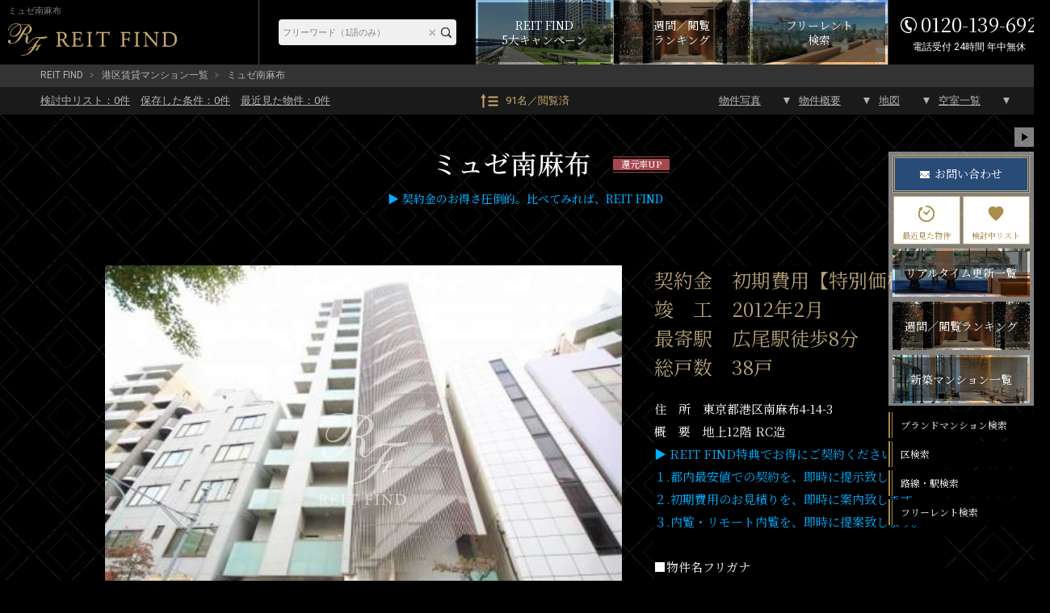

--- FILE ---
content_type: text/html; charset=UTF-8
request_url: https://rf12.jp/building/427/
body_size: 16770
content:
<!DOCTYPE html>
<html lang="ja">
<head>
<meta charset="utf-8" />
<title>ミュゼ南麻布｜仲介手数料無料＋高還元率</title>
<meta property="og:title" content="ミュゼ南麻布｜仲介手数料無料＋高還元率" />
<meta property="og:description" content="ミュゼ南麻布【敷金・礼金1ヶ月】【契約金概算-即日対応】【24時間対応-内覧受付窓口】東京都港区南麻布4-14-3、広尾駅徒歩8分、2012年2月竣工、総戸数38戸" />
<meta property="og:type" content="website" />
<meta property="og:site_name" content="REIT FIND" />
<meta property="og:url" content="https://rf12.jp/building/427/" />
<meta property="og:image" content="https://rf12.jp/images/estate/427/1/427-1.jpg" />
<meta name="Description" content="ミュゼ南麻布【敷金・礼金1ヶ月】【契約金概算-即日対応】【24時間対応-内覧受付窓口】東京都港区南麻布4-14-3、広尾駅徒歩8分、2012年2月竣工、総戸数38戸" />
<meta name="format-detection" content="telephone=no">
<link rel="shortcut icon" href="/images/favicon.ico" type="/image/vnd.microsoft.icon" />
<link rel="apple-touch-icon-precomposed" href="https://rf12.jp/images/apple-touch-icon.png" />
<link rel="canonical" href="https://rf12.jp/building/427/" />
<link rel="stylesheet" href="/css/common.css?v=20230110" type="text/css" />
<link rel="stylesheet" href="/css/html5reset-1.6.1.css?v=20230110" type="text/css" />
<link rel="stylesheet" href="/css/style.css?v=20230110" type="text/css" />
<link rel="stylesheet" href="/css/imageViewer.css?v=20230110" type="text/css" />
<link rel="stylesheet" href="/css/swiper.css?v=20230110" type="text/css" />
<!-- Global site tag (gtag.js) - Google Analytics / Google Ads -->
<script async src="https://www.googletagmanager.com/gtag/js?id=UA-157470033-1"></script>
<script src="/js/analytics.js?v=20230110"></script>

</head>

<body class="building" id="sub02">


<input type="hidden" name="viewed_rooms" value="" />
<div id="fb-root"></div>
<script>(function(d, s, id) {
var js, fjs = d.getElementsByTagName(s)[0];
if (d.getElementById(id)) return;
js = d.createElement(s); js.id = id;
js.src = "//connect.facebook.net/ja_JP/sdk.js#xfbml=1&version=v2.0";
fjs.parentNode.insertBefore(js, fjs);
}(document, 'script', 'facebook-jssdk'));</script>


<header id="header-pc" class="pc">
	<div class="header-fixed">
		<div class="inner">
			<div class="header-title">
				<h1>ミュゼ南麻布</h1>
				<a href="/" class="logo" ><img src="/images/header-logo-pc.png" alt="REIT FIND"></a>
			</div><!-- header-title -->

			<div class="header-menu">
				<div class="header-freeword-search">
					<form action="https://rf12.jp/list/" method="get" accept-charset="utf-8">
					<input type="text" name="freeword" value="" id="HeaderTextareaPC" placeholder="フリーワード（1語のみ）"  />
					<input type="reset" value="×" id="HeaderResetBtnPC"  />
					<input type="submit" value="" id="HeaderBtnPC"  />
					</form>				</div>
				
				<div class="campaign-banner">
					<a href="/move/"><span>REIT FIND<br>5大キャンペーン</span></a>
				</div>
				
				<div class="ranking-banner">
					<a href="/ranking/"><span>週間／閲覧<br>ランキング</span></a>
				</div>

				<div class="list-freerent-banner">
					<a href="/list/?campaign[]=freerent"><span>フリーレント<br>検索</span></a>
				</div>

				<div class="header-tel"><address><span>0120-139-692</span><span>電話受付 24時間 年中無休</span></address></div>
			</div><!-- header-menu -->
		</div><!-- .inner -->
	</div><!-- .header-fixed -->
</header>

<div id="container" class="clearfix">

<div id="pan">
  <ul>
    <li><a href="/">REIT FIND</a></li>
          <li><a href="/list/?city[]=1">港区賃貸マンション一覧</a></li>
        <li>ミュゼ南麻布</li>
  </ul>
</div>

<div id="toBtnWrap">
  <div id="toBtnWrap_inner">
    <div id="toBtn" class="clearfix">
      <div class="toPageLinkWrap">
        <ul class="saveList">
          <li><a href="/review/"><div>検討中リスト：<span class="review_num">0</span>件</div></a></li>
          <li><a href="/search-conditions/"><div>保存した条件：<span class="search_conditions_num">0</span>件</div></a></li>
          <li><a href="/history/"><div>最近見た物件：<span class="history_num">0</span>件</div></a></li>
        </ul>
        <a href="/ranking" class="pageView">91名／閲覧済</a>
        <ul class="toPageLink">
          <li><a href="#main">物件写真</a></li>
          <li><a href="#outline">物件概要</a></li>
          <li><a href="#maps">地図</a></li>
          <li><a href="#roomList">空室一覧</a></li>
        </ul>
      </div>
    </div>
  </div>
</div><!-- #toBtnWrap -->

<main id="main">
  <div id="pagetitle-building">
    <h2>
						ミュゼ南麻布			<div class="estate-tag">
				<div class="estate-tag-inner"><span class="moving_rewards">還元率UP</span></div>
			</div>
		</h2>
    <h3><span style="color:#00afff;">▶ 契約金のお得さ圧倒的。比べてみれば、REIT FIND</span></p></h3>
    <div id="campArea">
      <ul>
</ul>
    </div>
  </div><!-- #pagetitle-building -->

  <div id="bldg-photo">
    <div id="link_viewer">
      <div id="link_imagearea">
        <div id="link_imageareain">
                    <img src="/images/estate/427/1/427-1.jpg" class="modal-syncer" data-target="slide_modal" data-display="full_screen_modal">
        </div>
      </div>
      <div id="link_back">
        <ul id="link_image_category" class="clearfix">
                                                    <li class="select modal-syncer" data-target="slide_modal" data-display="full_screen_modal" data-photo_category_code="1">その他（14枚）</li>
                    </ul>
        <div id="link_imagelist">
            <div id="link_image_thumnail">
                                                            <ul class="link_tab_wrap clearfix">
                                                        <noscript>
                      <li>
                        <a href="/images/estate/427/1/427-1.jpg">
                          <img src="/images/estate/427/1/427-1.jpg" width="50" height="50" alt="ミュゼ南麻布 ミュゼ南麻布のイメージ写真①">
                        </a>
                      </li>
                    </noscript>
                                                                                <li class="no-js-display-none">
                      <a href="/images/estate/427/1/427-1.jpg" class="modal-syncer" data-target="slide_modal" data-display="full_screen_modal" data-photo_category_code="1" data-photo_no="1">
                        <img class=lazy data-original="/images/estate/427/1/427-1_160x120.jpg" width="50" height="50" alt="ミュゼ南麻布 ミュゼ南麻布のイメージ写真①">
                      </a>
                    </li>
                                                          <noscript>
                      <li>
                        <a href="/images/estate/427/1/427-2.jpg">
                          <img src="/images/estate/427/1/427-2.jpg" width="50" height="50" alt="ミュゼ南麻布 ミュゼ南麻布のイメージ写真②">
                        </a>
                      </li>
                    </noscript>
                                                                                <li class="no-js-display-none">
                      <a href="/images/estate/427/1/427-2.jpg" class="modal-syncer" data-target="slide_modal" data-display="full_screen_modal" data-photo_category_code="1" data-photo_no="2">
                        <img class=lazy data-original="/images/estate/427/1/427-2_160x120.jpg" width="50" height="50" alt="ミュゼ南麻布 ミュゼ南麻布のイメージ写真②">
                      </a>
                    </li>
                                                          <noscript>
                      <li>
                        <a href="/images/estate/427/1/427-3.jpg">
                          <img src="/images/estate/427/1/427-3.jpg" width="50" height="50" alt="ミュゼ南麻布 ミュゼ南麻布のイメージ写真③">
                        </a>
                      </li>
                    </noscript>
                                                                                <li class="no-js-display-none">
                      <a href="/images/estate/427/1/427-3.jpg" class="modal-syncer" data-target="slide_modal" data-display="full_screen_modal" data-photo_category_code="1" data-photo_no="3">
                        <img class=lazy data-original="/images/estate/427/1/427-3_160x120.jpg" width="50" height="50" alt="ミュゼ南麻布 ミュゼ南麻布のイメージ写真③">
                      </a>
                    </li>
                                                          <noscript>
                      <li>
                        <a href="/images/estate/427/1/427-4.jpg">
                          <img src="/images/estate/427/1/427-4.jpg" width="50" height="50" alt="ミュゼ南麻布 ミュゼ南麻布のイメージ写真④">
                        </a>
                      </li>
                    </noscript>
                                                                                <li class="no-js-display-none">
                      <a href="/images/estate/427/1/427-4.jpg" class="modal-syncer" data-target="slide_modal" data-display="full_screen_modal" data-photo_category_code="1" data-photo_no="4">
                        <img class=lazy data-original="/images/estate/427/1/427-4_160x120.jpg" width="50" height="50" alt="ミュゼ南麻布 ミュゼ南麻布のイメージ写真④">
                      </a>
                    </li>
                                                          <noscript>
                      <li>
                        <a href="/images/estate/427/1/427-5.jpg">
                          <img src="/images/estate/427/1/427-5.jpg" width="50" height="50" alt="ミュゼ南麻布 ミュゼ南麻布のイメージ写真⑤">
                        </a>
                      </li>
                    </noscript>
                                                                                <li class="no-js-display-none">
                      <a href="/images/estate/427/1/427-5.jpg" class="modal-syncer" data-target="slide_modal" data-display="full_screen_modal" data-photo_category_code="1" data-photo_no="5">
                        <img class=lazy data-original="/images/estate/427/1/427-5_160x120.jpg" width="50" height="50" alt="ミュゼ南麻布 ミュゼ南麻布のイメージ写真⑤">
                      </a>
                    </li>
                                                          <noscript>
                      <li>
                        <a href="/images/estate/427/1/427-6.jpg">
                          <img src="/images/estate/427/1/427-6.jpg" width="50" height="50" alt="ミュゼ南麻布 ミュゼ南麻布のイメージ写真⑥">
                        </a>
                      </li>
                    </noscript>
                                                                                <li class="no-js-display-none">
                      <a href="/images/estate/427/1/427-6.jpg" class="modal-syncer" data-target="slide_modal" data-display="full_screen_modal" data-photo_category_code="1" data-photo_no="6">
                        <img class=lazy data-original="/images/estate/427/1/427-6_160x120.jpg" width="50" height="50" alt="ミュゼ南麻布 ミュゼ南麻布のイメージ写真⑥">
                      </a>
                    </li>
                                                          <noscript>
                      <li>
                        <a href="/images/estate/427/1/427-7.jpg">
                          <img src="/images/estate/427/1/427-7.jpg" width="50" height="50" alt="ミュゼ南麻布 ミュゼ南麻布のイメージ写真⑦">
                        </a>
                      </li>
                    </noscript>
                                                                                <li class="no-js-display-none">
                      <a href="/images/estate/427/1/427-7.jpg" class="modal-syncer" data-target="slide_modal" data-display="full_screen_modal" data-photo_category_code="1" data-photo_no="7">
                        <img class=lazy data-original="/images/estate/427/1/427-7_160x120.jpg" width="50" height="50" alt="ミュゼ南麻布 ミュゼ南麻布のイメージ写真⑦">
                      </a>
                    </li>
                                                          <noscript>
                      <li>
                        <a href="/images/estate/427/1/427-8.jpg">
                          <img src="/images/estate/427/1/427-8.jpg" width="50" height="50" alt="ミュゼ南麻布 ミュゼ南麻布のイメージ写真⑧">
                        </a>
                      </li>
                    </noscript>
                                                                                <li class="no-js-display-none">
                      <a href="/images/estate/427/1/427-8.jpg" class="modal-syncer" data-target="slide_modal" data-display="full_screen_modal" data-photo_category_code="1" data-photo_no="8">
                        <img class=lazy data-original="/images/estate/427/1/427-8_160x120.jpg" width="50" height="50" alt="ミュゼ南麻布 ミュゼ南麻布のイメージ写真⑧">
                      </a>
                    </li>
                                                          <noscript>
                      <li>
                        <a href="/images/estate/427/1/427-9.jpg">
                          <img src="/images/estate/427/1/427-9.jpg" width="50" height="50" alt="ミュゼ南麻布 ミュゼ南麻布のイメージ写真⑨">
                        </a>
                      </li>
                    </noscript>
                                                                                <li class="no-js-display-none">
                      <a href="/images/estate/427/1/427-9.jpg" class="modal-syncer" data-target="slide_modal" data-display="full_screen_modal" data-photo_category_code="1" data-photo_no="9">
                        <img class=lazy data-original="/images/estate/427/1/427-9_160x120.jpg" width="50" height="50" alt="ミュゼ南麻布 ミュゼ南麻布のイメージ写真⑨">
                      </a>
                    </li>
                                                          <noscript>
                      <li>
                        <a href="/images/estate/427/1/427-10.jpg">
                          <img src="/images/estate/427/1/427-10.jpg" width="50" height="50" alt="ミュゼ南麻布 ミュゼ南麻布のイメージ写真⑩">
                        </a>
                      </li>
                    </noscript>
                                                                                                  <noscript>
                      <li>
                        <a href="/images/estate/427/1/427-11.jpg">
                          <img src="/images/estate/427/1/427-11.jpg" width="50" height="50" alt="ミュゼ南麻布 ミュゼ南麻布のイメージ写真⑪">
                        </a>
                      </li>
                    </noscript>
                                                                                                  <noscript>
                      <li>
                        <a href="/images/estate/427/1/427-12.jpg">
                          <img src="/images/estate/427/1/427-12.jpg" width="50" height="50" alt="ミュゼ南麻布 ミュゼ南麻布のイメージ写真⑫">
                        </a>
                      </li>
                    </noscript>
                                                                                                  <noscript>
                      <li>
                        <a href="/images/estate/427/1/427-13.jpg">
                          <img src="/images/estate/427/1/427-13.jpg" width="50" height="50" alt="ミュゼ南麻布 ミュゼ南麻布のイメージ写真⑬">
                        </a>
                      </li>
                    </noscript>
                                                                                                  <noscript>
                      <li>
                        <a href="/images/estate/427/1/427-14.jpg">
                          <img src="/images/estate/427/1/427-14.jpg" width="50" height="50" alt="ミュゼ南麻布 ミュゼ南麻布のイメージ写真⑭">
                        </a>
                      </li>
                    </noscript>
                                                                                                                                      <li class="no-js-display-none">
                      <a href="/images/estate/427/1/427-14.jpg" class="modal-syncer" data-target="slide_modal" data-display="full_screen_modal" data-photo_category_code="1">
                        <img src="/images/slide_more.png" alt="スライドの続きを見る">
                      </a>
                    </li>
                                  </ul>
                          </div><!-- image_thumnail end -->
        </div><!-- imagelist end -->
				<div id="link_message">
					<a href="/inq/">物件写真販売可／掲載物件の約5,000棟ストック写真があります</a>
				</div>
      </div>
    </div><!-- #link_viewer -->

    <div id="bldgInfo" class="clearfix">
      <div id="bldgComment" class="IV_height">
        <section id="detail" class="detail506 detail">
          <div id="textwrap">
            <h2>契約金　初期費用【特別価格】<br />
竣　工　2012年2月<br />
最寄駅　広尾駅徒歩8分<br />
総戸数　38戸</h2>
            <p id="text" class="text">住　所　東京都港区南麻布4-14-3<br />
概　要　地上12階 RC造<br />
<a href="https://rf12.jp/move/" rel="noopener noreferrer" target="_blank"><span style="color:#00afff;">▶ REIT FIND特典でお得にご契約くださいませ。<br />
１.都内最安値での契約を、即時に提示致します。<br />
２.初期費用のお見積りを、即時に案内致します。<br />
３.内覧・リモート内覧を、即時に提案致します。</a><br />
<br />
■物件名フリガナ<br />
ミュゼミナミアザブ<br />
MUSSE南麻布<br />
<br />
■近隣周辺施設情報<br />
スーパーナニワヤまで約350m<br />
MEIDI-YA STORE広尾ストアまで約570m<br />
ナショナル麻布スーパーマーケットまで約680m<br />
マルエツプチプラチナ通り店まで約250m<br />
肉のハナマサ南麻布店まで約330m<br />
セブンイレブン広尾店まで約600m<br />
ファミリーマート南麻布4丁目店まで約250m<br />
ミニストップ白金6丁目店まで約450m<br />
どらっぐぱぱす広尾店まで約710m<br />
ドラッグオゾン広尾店まで約720m<br />
広尾調剤薬局まで約500m<br />
白金アエルシティまで約930m<br />
広尾プラザまで約570m<br />
六本木ヒルズまで約1600m<br />
ゆらりん白金高輪保育園まで約900m<br />
私立慶應義塾幼稚舎まで約320m<br />
港区立小中一貫教育校白金の丘学園白金の丘中学校まで約430m<br />
ピッツァサルヴァトーレクオモ白金まで約570m<br />
ガスト麻布十番店まで約730m<br />
慶応仲通り商店街まで約1120m<br />
網代公園まで約640m<br />
白金公園まで約450m<br />
有栖川公園まで約600m<br />
港白金三郵便局まで約580m<br />
港白金郵便局まで約80m<br />
渋谷恵比寿郵便局まで約1000m<br />
白金商店街まで約600m<br />
北里大学北里研究所病院まで約160m<br />
三菱UFJ銀行広尾支店まで約560m</p>
            <div class="textmore"></div>
          </div>
        </section>
                <section id="campInfo" class="campInfo">
          <h3>今月申し込みの方限定キャンペーン</h3>
          <p>
            キャンペーン中です。<br><span style="color:#00afff;">１．都内最安値での契約は、是非お任せください。</span><br />
<span style="color:#00afff;">２．初期費用のお見積りは、是非お任せください。</span><br />
<span style="color:#00afff;">３．内覧・リモート内覧は、是非お任せください。</span><br>※諸条件・詳細等は是非お問合せ下さいませ。          </p>
        </section>
              </div><!-- #bldgComment -->
    </div><!--#bldgInfo -->
  </div><!-- #bldg-photo -->

  <!-- ▲#bldgInfo -->
  
<section id="roomList" class="roomList">
	<div class="room-list-top">
		<h3>
			空室一覧
			<span class="h-text"><br>チェックした物件はまとめてお問い合わせ、検討中リストに追加できます。</span>
		</h3>
		<select name="room_sort">
			<option value="">部屋並び順</option>
			<option value="rent:asc:number">賃料が安い順</option>
			<option value="rent:desc:number">賃料が高い順</option>
			<option value="room_size:asc:number">面積が狭い順</option>
			<option value="room_size:desc:number">面積が広い順</option>
			<option value="floor:asc:number">階数が低い順</option>
			<option value="floor:desc:number">階数が高い順</option>
			<option value="layout_no,layout_name:asc:plan">間取りが小さい順</option>
			<option value="layout_no,layout_name:desc:plan">間取りが大きい順</option>
		</select>
	</div>
	<form action='/inq_room' method='GET' id='estate_room_list'>
	<ul class="roomList-inner roomContainer ">

<!-- システム対応 ソート機能（SPのようなセレクト選択によるソート形式） -->
		</ul>

	
	</form>

			<p class="sold-out-text">現在公開中の部屋情報がありません。<br>最新の情報は<a href="/inq_bldg_room/?estate_id=427" target="_self">こちら</a>からお問い合わせください。</p>
	</section>

  <!--▲ #roomList -->
  <section id="outline">
    <h3 class="contents-head">物件概要</h3>
    <div id="sns">
    <ul class="sns-inner">
      <li class="facebook"><a href="http://www.facebook.com/share.php?u=https://rf12.jp/building/427/" rel="nofollow" target="_blank"><img src="/images/sns-facebook-icon.png" alt="facebook"></a></li>
      <li class="twitter"><a href="https://twitter.com/share?url=https://rf12.jp/building/427/&
text=ミュゼ南麻布｜ブランド賃貸－REIT FIND" target="_blank"><img src="/images/sns-twitter-icon.png" alt="twitter"></a></li>
      <li class="line"><a href="http://line.me/R/msg/text/?
[ミュゼ南麻布]｜ブランド賃貸－REIT FIND%0D%0Ahttps://rf12.jp/building/427" target="_blank"><img src="/images/sns-line-icon.png" alt="LINE"></a></li>
    </ul>
  </div><!-- #sns -->
    <table class="tableBase">
      <tr>
        <th scope="row">物件名</th>
        <td colspan="3">ミュゼ南麻布</td>
      </tr>
      <tr>
        <th scope="row">所在地</th>
        <td colspan="3">
          東京都<a href="/list/?city[]=1">港区</a><a href="/list/?town[]=131030027">南麻布</a>4-14-3        </td>
      </tr>
      <tr>
        <th scope="row">最寄駅</th>
        <td colspan="3"><a href="/list/?route[]=28003">東京メトロ日比谷線</a>「<a href="/list/?station[]=28003_2800319">広尾駅</a>」徒歩8分<br><a href="/list/?route[]=28009">東京メトロ南北線</a>「<a href="/list/?station[]=28009_2800917">白金高輪駅</a>」徒歩16分<br><a href="/list/?route[]=99303">都営三田線</a>「<a href="/list/?station[]=99303_2800917">白金高輪駅</a>」徒歩16分<br><a href="/list/?route[]=28009">東京メトロ南北線</a>「<a href="/list/?station[]=28009_2800916">麻布十番駅</a>」徒歩25分<br><a href="/list/?route[]=99301">都営大江戸線</a>「<a href="/list/?station[]=99301_2800916">麻布十番駅</a>」徒歩25分</td>
      </tr>
      <tr>
        <th scope="row">物件特徴</th>
        <td colspan="3">
          REIT系ブランドマンション、デザイナーズ        </td>
      </tr>
      <tr>
        <th scope="row">構造規模</th>
        <td colspan="3"> 地上12階 RC造</td>
      </tr>
      <tr>
        <th scope="row">総戸数</th>
        <td>38戸</td>
        <th scope="row">築年月</th>
        <td>2012年2月</td>
      </tr>
      <tr>
        <th scope="row">賃料</th>
        <td>-</td>
        <th>管理費</th>
        <td>-</td>
      </tr>
      <tr>
        <th scope="row">間取り</th>
        <td>-</td>
        <th>専有面積</th>
        <td>-</td>
      </tr>
      <tr>
        <th scope="row">問合番号</th>
        <td colspan="3">427</td>
      </tr>
    </table>
    <p class="notes">■駐車場　　　―<br />
■バイク置場　有/月額2,200円<br />
■駐輪場　　　有/月額275円<br />
―――――――<br />
■設　計　　　―<br />
■施　工　　　―<br />
■管理形式　　巡回管理<br />
―――――――<br />
■保　険　　　借家人賠償付き火災保険要加入<br />
■ペット　　　不可<br />
■楽　器　　　不可<br />
■鍵交換代　　初回契約時27,500円（税込）<br />
■保証会社　　利用必須（※大手法人契約の場合、例外あり）<br />
■保証会社　　初回保証委託料/月額賃料等の20％～100％<br />
■保証会社　　年間継続料/0.8万円～1.0万円 or<br />
■保証会社　　月額保証料賃料等の1％～2％<br />
―――――――<br />
■間取り<br />
□1K～2LDK（24.48㎡～53.33㎡）<br />
<br />
■① 駐車場・バイク置場・駐輪場の詳細は、是非お問合せ下さい。<br />
■② 内覧のご希望時は、物件現地待ち合わせ対応をしております。<br />
■③ 物件写真の量と質、情報更新鮮度に特化して運営しています。</p>
  </section>
  <!--▲ #outline -->

      <section id="facilities">
    <h3 class="contents-head">建物設備</h3>
    <a class="gotobuilding" href="/building/427/" target="_self">建物詳細を見る</a>
    <ul class="clearfix facility-list estate-facilities">
          <li class="facility-list-item">
        <img class="facility-icon icon-estate-facility_elevator" src="/images/facilities/icon-estate-facility_elevator.png" alt="エレベーター">
      </li>
          <li class="facility-list-item">
        <img class="facility-icon icon-estate-facility_autolock" src="/images/facilities/icon-estate-facility_autolock.png" alt="オートロック">
      </li>
          <li class="facility-list-item">
        <img class="facility-icon icon-estate-facility_delivery_box" src="/images/facilities/icon-estate-facility_delivery_box.png" alt="宅配ボックス">
      </li>
          <li class="facility-list-item">
        <img class="facility-icon icon-estate-facility_tv_door_phone" src="/images/facilities/icon-estate-facility_tv_door_phone.png" alt="TVドアホン">
      </li>
          <li class="facility-list-item">
        <img class="facility-icon icon-estate-facility_parking" src="/images/facilities/icon-estate-facility_parking.png" alt="駐車場">
      </li>
          <li class="facility-list-item">
        <img class="facility-icon icon-estate-facility_bike_parking" src="/images/facilities/icon-estate-facility_bike_parking.png" alt="バイク置き場">
      </li>
          <li class="facility-list-item">
        <img class="facility-icon icon-estate-facility_cycle_parking" src="/images/facilities/icon-estate-facility_cycle_parking.png" alt="駐輪場">
      </li>
          <li class="facility-list-item">
        <img class="facility-icon icon-estate-facility_inground_garbage_dump" src="/images/facilities/icon-estate-facility_inground_garbage_dump.png" alt="敷地内ゴミ置き場">
      </li>
          <li class="facility-list-item">
        <img class="facility-icon icon-estate-facility_hallway" src="/images/facilities/icon-estate-facility_hallway.png" alt="内廊下">
      </li>
          <li class="facility-list-item">
        <img class="facility-icon icon-estate-facility_twenty_four_hour_control" src="/images/facilities/icon-estate-facility_twenty_four_hour_control.png" alt="24時間管理">
      </li>
          <li class="facility-list-item">
        <img class="facility-icon icon-estate-facility_security_camera" src="/images/facilities/icon-estate-facility_security_camera.png" alt="防犯カメラ">
      </li>
          <li class="facility-list-item">
        <img class="facility-icon icon-estate-facility_bs" src="/images/facilities/icon-estate-facility_bs.png" alt="BS">
      </li>
          <li class="facility-list-item">
        <img class="facility-icon icon-estate-facility_cs" src="/images/facilities/icon-estate-facility_cs.png" alt="CS">
      </li>
          <li class="facility-list-item">
        <img class="facility-icon icon-estate-facility_catv" src="/images/facilities/icon-estate-facility_catv.png" alt="CATV">
      </li>
          <li class="facility-list-item">
        <img class="facility-icon icon-estate-facility_internet" src="/images/facilities/icon-estate-facility_internet.png" alt="インターネット">
      </li>
        </ul>
  </section>
  <!--▲ #facilities -->

  <div id="maps" class="clearfix">
    <div id="gMap"></div>
    <p>※建物周辺情報はGoogleMapを使用しており、物件表示位置が実際の位置と多少異なる場合がございます。</p>
    <input type='hidden' id='mapAddress' value='東京都港区南麻布4-14-3'>
    <input type='hidden' id='mapAddressPrefecture' value='東京都'>
    <input type='hidden' id='mapAddressCity' value='港区'>
    <input type='hidden' id='mapAddressTown' value='南麻布'>
    <input type='hidden' id='mapLatitude' value='35.646467'>
    <input type='hidden' id='mapLongitude' value='139.725048'>
  </div><!-- #maps -->

  <div id="caution">
    <h3 class="contents-head">掲載情報について</h3>
    <ul class="accodion_content">
    <li>※掲載情報が現況と異なる場合は、現況を優先させていただきます。</li>
      <li>※各種キャンペーン情報は予告なく変更・終了する場合がございます。事前に必ず募集条件をご確認くださいませ。</li>
      <li>※各部屋毎に敷金・礼金・キャンペーンの内容が異なる場合がございます。詳細は各部屋ページをご確認くださいませ。</li>
      <li>※分譲マンションの場合、各所有者様毎に室内の内装・設備が変更されている場合がございます。</li>
      <li>※分譲マンションの場合、建物自体が許可していても各所有者様毎に室内のペット飼育・SOHO 利用について禁止の場合がございます。</li>
      <li>※各詳細については、メールまたはお電話にて、お気軽にお問い合わせくださいませ。</li>
    </ul>
  </div>

  <div id="page-banner">
    <ul>
      <li><a href="/move/"><img src="/images/page_banner_01.jpg" alt="還元キャンペーンバナー"></a></li>
      <li><a href="/ranking/"><img src="/images/page_banner_02.jpg" alt="ランキングページバナー"></a></li>
    </ul>
  </div>

  <div class="bldg-contact">
      <div class="bldg-contact-blackbox">
        <div class="bldg-contact-inner">
					<div>
            <picture class="model">
							<source srcset="/images/bldg-contact-model.png" media="(min-width: 768px)"  width="856" height="1000">
							<img src="/images/bldg-contact-model-sp.png" alt="「中小企業からニッポンを元気にプロジェクト」公式アンバサダー前田敦子" width="472" height="324">
						</picture>
					</div>
					<div class="content">
						<div class="head">
							<h3>ミュゼ南麻布の<br>お問い合わせはこちらから</h3>
							<a class="contact" href="/inq_bldg_room/?estate_id=427">お問い合わせ</a>
							<div class="bldg-contact-middle">
								<p class="tel">0120-139-692</p>
								<p class="sup">電話受付 24時間 年中無休</p>
							</div>
						</div>
						<div class="foot">
							<p class="text">内覧予約・空室確認・初期費用概算等<br>
								是非、お気軽にお問い合わせくださいませ。</p>
							<p class="address">〒103-0012 東京都中央区日本橋堀留町 1-8-11 日本橋人形町スクエア 3階<br>
								<span>最寄駅：日比谷線・浅草線「人形町駅」徒歩3分<a class="link" href="/company/">サイト運営会社</a></span>
							</p>
						</div>
					</div>
        </div>
      </div>
    </div><!-- .bldg-contact -->
    <ul class="bldg-contact-bottom-link">
		<li class="contact-link-1">
			<a href="/review/">
				<span class="contact-inner">
					<span class="contact-type">検討中リスト</span>
					<span class="detail-text">一覧を表示</span>
				</span>
			</a>
		</li>
		<li class="contact-link-2">
			<a href="/history/">
				<span class="contact-inner">
					<span class="contact-type">最近見た物件</span>
					<span class="detail-text">一覧を表示</span>
				</span>
			</a>
		</li>
		<li class="contact-link-3">
			<a href="/list/?campaign[]=freerent">
				<span class="contact-inner">
					<span class="contact-type">フリーレント検索</span>
					<span class="detail-text">一覧を表示</span>
				</span>
			</a>
		</li>
		<li class="contact-link-4">
			<a href="/new-building/">
				<span class="contact-inner">
					<span class="contact-type">新築マンション一覧</span>
					<span class="detail-text">一覧を表示</span>
				</span>
			</a>
		</li>
	</ul>

    <ul class="bldg-relation-links">
          <li class="bldg-relation-link"><a href="/list?station[]=28003_2800319&years=1">広尾駅<br>新築物件一覧へ</a></li>
      <li class="bldg-relation-link"><a href="/list?station[]=28003_2800319&layout[]=1-">広尾駅<br>1R～1K物件一覧へ</a></li>
      <li class="bldg-relation-link"><a href="/list?station[]=28003_2800319&layout[]=2">広尾駅<br>2K～2LDK物件一覧へ</a></li>
      <li class="bldg-relation-link"><a href="/list?station[]=28003_2800319&room_facilities[]=pet_enable">広尾駅<br>ペット可物件一覧へ</a></li>
      <li class="bldg-relation-link"><a href="/list?station[]=28003_2800319&layout[]=1">広尾駅<br>1DK～1LDK物件一覧へ</a></li>
      <li class="bldg-relation-link"><a href="/list?station[]=28003_2800319&layout[]=3">広尾駅<br>3K～3LDK物件一覧へ</a></li>
      </ul>

        <section id="soldoutList" class="clearfix">
    <div id="contractHead" class="switch">
      <h3 class="switch">ご成約済みの部屋一覧</h3>
	
    <form action='/inq_room' method='GET' id='sold_out_room_list'>
    <table class="tableBase sprite">
      <tr>
        <th scope="col" class="floor">所在階</th>
        <th scope="col" class="plan">間取り</th>
        <th scope="col" class="size">面積</th>
        <th scope="col" class="rent">賃料</th>
        <th scope="col" class="manage">共益費/管理費</th>
        <th scope="col" class="deposit">敷金/礼金</th>
        <th scope="col" class="brokerage">仲介手数料</th>
        <th scope="col" class="detail">詳細</th>
      </tr>
                    <tr class="" data-href="/building/427/120638/"
          data-room_id="120638" data-floor="2" data-layout_no="1" data-layout_name="K" data-room_size="26.18" data-rent="119000">
                          <td class="floor"><span>2F</span></td>
          <td class="plan">1K</td>
          <td class="size">26.18m<sup>2</sup></td>
          <td class="rent">---円</td>
          <td class="manage">---円</td>
          <td class="deposit">---ヶ月/---ヶ月</td>
          <td class="brokerage">---ヶ月</td>
          <td class="detail"><a href="/building/427/120638/" target="_self"><img src="/images/triangle-arrow-gold-light-right.png" alt="詳細"></a></td>
      </tr>
                    <tr class="" data-href="/building/427/120639/"
          data-room_id="120639" data-floor="3" data-layout_no="1" data-layout_name="K" data-room_size="25.49" data-rent="115000">
                          <td class="floor"><span>3F</span></td>
          <td class="plan">1K</td>
          <td class="size">25.49m<sup>2</sup></td>
          <td class="rent">---円</td>
          <td class="manage">---円</td>
          <td class="deposit">---ヶ月/---ヶ月</td>
          <td class="brokerage">---ヶ月</td>
          <td class="detail"><a href="/building/427/120639/" target="_self"><img src="/images/triangle-arrow-gold-light-right.png" alt="詳細"></a></td>
      </tr>
                    <tr class="" data-href="/building/427/190065/"
          data-room_id="190065" data-floor="5" data-layout_no="1" data-layout_name="K" data-room_size="25.49" data-rent="128000">
                          <td class="floor"><span>5F</span></td>
          <td class="plan">1K</td>
          <td class="size">25.49m<sup>2</sup></td>
          <td class="rent">---円</td>
          <td class="manage">---円</td>
          <td class="deposit">---ヶ月/---ヶ月</td>
          <td class="brokerage">---ヶ月</td>
          <td class="detail"><a href="/building/427/190065/" target="_self"><img src="/images/triangle-arrow-gold-light-right.png" alt="詳細"></a></td>
      </tr>
                    <tr class="" data-href="/building/427/161830/"
          data-room_id="161830" data-floor="5" data-layout_no="1" data-layout_name="K" data-room_size="25.04" data-rent="124000">
                          <td class="floor"><span>5F</span></td>
          <td class="plan">1K</td>
          <td class="size">25.04m<sup>2</sup></td>
          <td class="rent">---円</td>
          <td class="manage">---円</td>
          <td class="deposit">---ヶ月/---ヶ月</td>
          <td class="brokerage">---ヶ月</td>
          <td class="detail"><a href="/building/427/161830/" target="_self"><img src="/images/triangle-arrow-gold-light-right.png" alt="詳細"></a></td>
      </tr>
                    <tr class="" data-href="/building/427/150989/"
          data-room_id="150989" data-floor="6" data-layout_no="1" data-layout_name="K" data-room_size="24.48" data-rent="123000">
                          <td class="floor"><span>6F</span></td>
          <td class="plan">1K</td>
          <td class="size">24.48m<sup>2</sup></td>
          <td class="rent">---円</td>
          <td class="manage">---円</td>
          <td class="deposit">---ヶ月/---ヶ月</td>
          <td class="brokerage">---ヶ月</td>
          <td class="detail"><a href="/building/427/150989/" target="_self"><img src="/images/triangle-arrow-gold-light-right.png" alt="詳細"></a></td>
      </tr>
                    <tr class="" data-href="/building/427/185797/"
          data-room_id="185797" data-floor="6" data-layout_no="1" data-layout_name="K" data-room_size="25.04" data-rent="128000">
                          <td class="floor"><span>6F</span></td>
          <td class="plan">1K</td>
          <td class="size">25.04m<sup>2</sup></td>
          <td class="rent">---円</td>
          <td class="manage">---円</td>
          <td class="deposit">---ヶ月/---ヶ月</td>
          <td class="brokerage">---ヶ月</td>
          <td class="detail"><a href="/building/427/185797/" target="_self"><img src="/images/triangle-arrow-gold-light-right.png" alt="詳細"></a></td>
      </tr>
                    <tr class="" data-href="/building/427/150990/"
          data-room_id="150990" data-floor="7" data-layout_no="1" data-layout_name="K" data-room_size="26.18" data-rent="131000">
                          <td class="floor"><span>7F</span></td>
          <td class="plan">1K</td>
          <td class="size">26.18m<sup>2</sup></td>
          <td class="rent">---円</td>
          <td class="manage">---円</td>
          <td class="deposit">---ヶ月/---ヶ月</td>
          <td class="brokerage">---ヶ月</td>
          <td class="detail"><a href="/building/427/150990/" target="_self"><img src="/images/triangle-arrow-gold-light-right.png" alt="詳細"></a></td>
      </tr>
                    <tr class="" data-href="/building/427/119019/"
          data-room_id="119019" data-floor="8" data-layout_no="1" data-layout_name="K" data-room_size="26.18" data-rent="129000">
                          <td class="floor"><span>8F</span></td>
          <td class="plan">1K</td>
          <td class="size">26.18m<sup>2</sup></td>
          <td class="rent">---円</td>
          <td class="manage">---円</td>
          <td class="deposit">---ヶ月/---ヶ月</td>
          <td class="brokerage">---ヶ月</td>
          <td class="detail"><a href="/building/427/119019/" target="_self"><img src="/images/triangle-arrow-gold-light-right.png" alt="詳細"></a></td>
      </tr>
                    <tr class="" data-href="/building/427/103996/"
          data-room_id="103996" data-floor="9" data-layout_no="1" data-layout_name="K" data-room_size="26.18" data-rent="133000">
                          <td class="floor"><span>9F</span></td>
          <td class="plan">1K</td>
          <td class="size">26.18m<sup>2</sup></td>
          <td class="rent">---円</td>
          <td class="manage">---円</td>
          <td class="deposit">---ヶ月/---ヶ月</td>
          <td class="brokerage">---ヶ月</td>
          <td class="detail"><a href="/building/427/103996/" target="_self"><img src="/images/triangle-arrow-gold-light-right.png" alt="詳細"></a></td>
      </tr>
                    <tr class="" data-href="/building/427/119020/"
          data-room_id="119020" data-floor="9" data-layout_no="1" data-layout_name="K" data-room_size="25.49" data-rent="129000">
                          <td class="floor"><span>9F</span></td>
          <td class="plan">1K</td>
          <td class="size">25.49m<sup>2</sup></td>
          <td class="rent">---円</td>
          <td class="manage">---円</td>
          <td class="deposit">---ヶ月/---ヶ月</td>
          <td class="brokerage">---ヶ月</td>
          <td class="detail"><a href="/building/427/119020/" target="_self"><img src="/images/triangle-arrow-gold-light-right.png" alt="詳細"></a></td>
      </tr>
                    <tr class="" data-href="/building/427/123727/"
          data-room_id="123727" data-floor="10" data-layout_no="1" data-layout_name="K" data-room_size="26.18" data-rent="133000">
                          <td class="floor"><span>10F</span></td>
          <td class="plan">1K</td>
          <td class="size">26.18m<sup>2</sup></td>
          <td class="rent">---円</td>
          <td class="manage">---円</td>
          <td class="deposit">---ヶ月/---ヶ月</td>
          <td class="brokerage">---ヶ月</td>
          <td class="detail"><a href="/building/427/123727/" target="_self"><img src="/images/triangle-arrow-gold-light-right.png" alt="詳細"></a></td>
      </tr>
                    <tr class="" data-href="/building/427/123728/"
          data-room_id="123728" data-floor="10" data-layout_no="1" data-layout_name="K" data-room_size="24.48" data-rent="130000">
                          <td class="floor"><span>10F</span></td>
          <td class="plan">1K</td>
          <td class="size">24.48m<sup>2</sup></td>
          <td class="rent">---円</td>
          <td class="manage">---円</td>
          <td class="deposit">---ヶ月/---ヶ月</td>
          <td class="brokerage">---ヶ月</td>
          <td class="detail"><a href="/building/427/123728/" target="_self"><img src="/images/triangle-arrow-gold-light-right.png" alt="詳細"></a></td>
      </tr>
          </table>    
  </form>
  <p class="switch">表示</p>
  </div>
  </section>
    
      
    
<!-- システム対応 件数の設定 -->
<section id="recommend">
	<h3>おすすめ物件紹介</h3>
	<div class="recommend-inner">
				<section class="recoBldg">
			<a href="/building/7442/">
				<img class="lazy" data-original="/images/estate/7442/recommend/7442-recommend_248x186.jpg" width="248" height="186" alt="おすすめ画像1" src="[data-uri]">
				<div class="gradation-box">
				<h3>リビオメゾン西麻布</h3>
				<p>■2025年11月竣工■乃木坂駅徒歩7分■総戸数52戸■東京都港区西麻布1-14-6■地上11階 RC造</p>
				</div>
			</a>
		</section>
				<section class="recoBldg">
			<a href="/building/7353/">
				<img class="lazy" data-original="/images/estate/7353/recommend/7353-recommend_248x186.jpg" width="248" height="186" alt="おすすめ画像2" src="[data-uri]">
				<div class="gradation-box">
				<h3>イプセ御成門</h3>
				<p>■2025年10月竣工■御成門駅徒歩3分■総戸数27戸■東京都港区新橋6-18-3■地上15階 RC造</p>
				</div>
			</a>
		</section>
				<section class="recoBldg">
			<a href="/building/7202/">
				<img class="lazy" data-original="/images/estate/7202/recommend/7202-recommend_248x186.jpg" width="248" height="186" alt="おすすめ画像3" src="[data-uri]">
				<div class="gradation-box">
				<h3>Ｌｅ　ＵｎＤｅｕｘ南青山</h3>
				<p>■2025年9月竣工■外苑前駅徒歩5分■総戸数20戸■東京都港区南青山2-31-6■地上11階 RC造</p>
				</div>
			</a>
		</section>
				<section class="recoBldg">
			<a href="/building/7098/">
				<img class="lazy" data-original="/images/estate/7098/recommend/7098-recommend_248x186.jpg" width="248" height="186" alt="おすすめ画像4" src="[data-uri]">
				<div class="gradation-box">
				<h3>リビオメゾン芝浦</h3>
				<p>■2025年6月竣工■芝浦ふ頭駅徒歩4分■総戸数102戸■東京都港区海岸3-21-35■地上14階 RC造</p>
				</div>
			</a>
		</section>
				<section class="recoBldg">
			<a href="/building/7091/">
				<img class="lazy" data-original="/images/estate/7091/recommend/7091-recommend_248x186.jpg" width="248" height="186" alt="おすすめ画像5" src="[data-uri]">
				<div class="gradation-box">
				<h3>イプセ白金</h3>
				<p>■2025年7月竣工■白金台駅徒歩6分■総戸数14戸■東京都港区白金2-6-4■地上5階 RC造</p>
				</div>
			</a>
		</section>
				<section class="recoBldg">
			<a href="/building/7074/">
				<img class="lazy" data-original="/images/estate/7074/recommend/7074-recommend_248x186.jpg" width="248" height="186" alt="おすすめ画像6" src="[data-uri]">
				<div class="gradation-box">
				<h3>ジオエント白金台</h3>
				<p>■2025年6月竣工■目黒駅徒歩6分■総戸数48戸■東京都港区白金台3-19-5■地上13階 RC造</p>
				</div>
			</a>
		</section>
				<section class="recoBldg">
			<a href="/building/6879/">
				<img class="lazy" data-original="/images/estate/6879/recommend/6879-recommend_248x186.jpg" width="248" height="186" alt="おすすめ画像7" src="[data-uri]">
				<div class="gradation-box">
				<h3>ザ・ケンジントン・レジデンス芝浦</h3>
				<p>■2025年2月竣工■芝浦ふ頭駅徒歩8分■総戸数114戸■東京都港区海岸3-3-18■地上11階 RC造■フリーレント1ヶ月</p>
				</div>
			</a>
		</section>
				<section class="recoBldg">
			<a href="/building/6384/">
				<img class="lazy" data-original="/images/estate/6384/recommend/6384-recommend_248x186.jpg" width="248" height="186" alt="おすすめ画像8" src="[data-uri]">
				<div class="gradation-box">
				<h3>ブリックレジデンス南青山</h3>
				<p>■2024年9月竣工■広尾駅徒歩13分■総戸数39戸■東京都港区南青山7-10-9<br />
■地上14階 RC造</p>
				</div>
			</a>
		</section>
				<section class="recoBldg">
			<a href="/building/6220/">
				<img class="lazy" data-original="/images/estate/6220/recommend/6220-recommend_248x186.jpg" width="248" height="186" alt="おすすめ画像9" src="[data-uri]">
				<div class="gradation-box">
				<h3>コンフォートサウス白金台</h3>
				<p>■2024年9月竣工■白金台駅徒歩6分■総戸数14戸■東京都港区白金台1-3-9■地上3階 RC造</p>
				</div>
			</a>
		</section>
				<section class="recoBldg">
			<a href="/building/6144/">
				<img class="lazy" data-original="/images/estate/6144/recommend/6144-recommend_248x186.jpg" width="248" height="186" alt="おすすめ画像10" src="[data-uri]">
				<div class="gradation-box">
				<h3>グランパセオ西麻布2</h3>
				<p>■2024年6月■乃木坂駅徒歩10分■総戸数18戸■東京都港区西麻布2-7-4■地上10階 RC造</p>
				</div>
			</a>
		</section>
				<section class="recoBldg">
			<a href="/building/5963/">
				<img class="lazy" data-original="/images/estate/5963/recommend/5963-recommend_248x186.jpg" width="248" height="186" alt="おすすめ画像11" src="[data-uri]">
				<div class="gradation-box">
				<h3>ザ・パークハウス北青山</h3>
				<p>■2024年4月竣工■外苑前駅徒歩6分■総戸数18戸■東京都港区北青山2-12-38■地上10階 RC造<br />
</p>
				</div>
			</a>
		</section>
				<section class="recoBldg">
			<a href="/building/5946/">
				<img class="lazy" data-original="/images/estate/5946/recommend/5946-recommend_248x186.jpg" width="248" height="186" alt="おすすめ画像12" src="[data-uri]">
				<div class="gradation-box">
				<h3>オーパスレジデンス南青山</h3>
				<p>■2024年3月竣工■外苑前駅徒歩7分■総戸数51戸■東京都港区南青山4-1-10■地上11階 RC造■フリーレント2ヶ月</p>
				</div>
			</a>
		</section>
				<section class="recoBldg">
			<a href="/building/7681/">
				<img class="lazy" data-original="/images/estate/7681/recommend/7681-recommend_248x186.jpg" width="248" height="186" alt="おすすめ画像13" src="[data-uri]">
				<div class="gradation-box">
				<h3>ブルックサイドレジデンス木場</h3>
				<p>■2026年3月竣工■木場駅徒歩9分■総戸数563戸■東京都江東区塩浜2-8-1■地上18階 RC造</p>
				</div>
			</a>
		</section>
				<section class="recoBldg">
			<a href="/building/7455/">
				<img class="lazy" data-original="/images/estate/7455/recommend/7455-recommend_248x186.jpg" width="248" height="186" alt="おすすめ画像14" src="[data-uri]">
				<div class="gradation-box">
				<h3>ロイヤルパークス有明</h3>
				<p>■2026年1月竣工■有明テニスの森駅9分■総戸数642戸■東京都江東区有明1-4-43■地上15階 RC造■フリーレント1ヶ月</p>
				</div>
			</a>
		</section>
				<section class="recoBldg">
			<a href="/building/4578/">
				<img class="lazy" data-original="/images/estate/4578/recommend/4578-recommend_248x186.jpg" width="248" height="186" alt="おすすめ画像15" src="[data-uri]">
				<div class="gradation-box">
				<h3>ウエリスアーバン水天宮前</h3>
				<p>■2023年3月竣工■水天宮前駅徒歩9分■総戸数431戸■東京都江東区佐賀2-8-4■地上13階 RC造■フリーレント2ヶ月</p>
				</div>
			</a>
		</section>
				<section class="recoBldg">
			<a href="/building/62/">
				<img class="lazy" data-original="/images/estate/62/recommend/62-recommend_248x186.jpg" width="248" height="186" alt="おすすめ画像16" src="[data-uri]">
				<div class="gradation-box">
				<h3>コンフォリア新宿イーストサイドタワー</h3>
				<p>■2011年12月竣工■東新宿駅徒歩2分■総戸数761戸■東京都新宿区新宿6-27-29■地上32階 地下1階 RC造■フリーレント1ヶ月</p>
				</div>
			</a>
		</section>
			</div>
</section>

  
</main>

<div id="slide_modal" class="modal_content full_screen">
  <div class="modal_wrap">
    <div class="modal_inner">
      <div class="modal_close_btn modal_close"></div>
      <div id="viewer">
        <div id="imagearea">
          <div id="imageareain">
            <!--画像の表示-->
          </div>
        </div>
        <div class="nav-controls">
          <a class="prev" rel="history" title="‹ 前の画像">‹ 前の画像</a>
          <a class="next" rel="history" title="次の画像 ›">次の画像 ›</a>
        </div>
        <div id="back">
          <ul id="image_category" class="clearfix">
                          <li class="photo_category_button" data-photo_category_code="1">その他（14枚）</li>
                      </ul>
          <div id="imagelist">
            <div id="image_thumnail">
                                  <ul class="tab_wrap clearfix slide_modal_thumnail" data-photo_category_code="1">
                                          <li>
                        <a class="slide_modal_thumnail_image" href="/images/estate/427/1/427-1.jpg" data-photo_no="1" data-orig-src="/images/estate/427/1/427-1.jpg">
                          <img class="lazy" data-original="/images/estate/427/1/427-1_160x120.jpg" width="50" height="50" alt="ミュゼ南麻布 ミュゼ南麻布のイメージ写真①">
                        </a>
                      </li>
                                          <li>
                        <a class="slide_modal_thumnail_image" href="/images/estate/427/1/427-2.jpg" data-photo_no="2" data-orig-src="/images/estate/427/1/427-2.jpg">
                          <img class="lazy" data-original="/images/estate/427/1/427-2_160x120.jpg" width="50" height="50" alt="ミュゼ南麻布 ミュゼ南麻布のイメージ写真②">
                        </a>
                      </li>
                                          <li>
                        <a class="slide_modal_thumnail_image" href="/images/estate/427/1/427-3.jpg" data-photo_no="3" data-orig-src="/images/estate/427/1/427-3.jpg">
                          <img class="lazy" data-original="/images/estate/427/1/427-3_160x120.jpg" width="50" height="50" alt="ミュゼ南麻布 ミュゼ南麻布のイメージ写真③">
                        </a>
                      </li>
                                          <li>
                        <a class="slide_modal_thumnail_image" href="/images/estate/427/1/427-4.jpg" data-photo_no="4" data-orig-src="/images/estate/427/1/427-4.jpg">
                          <img class="lazy" data-original="/images/estate/427/1/427-4_160x120.jpg" width="50" height="50" alt="ミュゼ南麻布 ミュゼ南麻布のイメージ写真④">
                        </a>
                      </li>
                                          <li>
                        <a class="slide_modal_thumnail_image" href="/images/estate/427/1/427-5.jpg" data-photo_no="5" data-orig-src="/images/estate/427/1/427-5.jpg">
                          <img class="lazy" data-original="/images/estate/427/1/427-5_160x120.jpg" width="50" height="50" alt="ミュゼ南麻布 ミュゼ南麻布のイメージ写真⑤">
                        </a>
                      </li>
                                          <li>
                        <a class="slide_modal_thumnail_image" href="/images/estate/427/1/427-6.jpg" data-photo_no="6" data-orig-src="/images/estate/427/1/427-6.jpg">
                          <img class="lazy" data-original="/images/estate/427/1/427-6_160x120.jpg" width="50" height="50" alt="ミュゼ南麻布 ミュゼ南麻布のイメージ写真⑥">
                        </a>
                      </li>
                                          <li>
                        <a class="slide_modal_thumnail_image" href="/images/estate/427/1/427-7.jpg" data-photo_no="7" data-orig-src="/images/estate/427/1/427-7.jpg">
                          <img class="lazy" data-original="/images/estate/427/1/427-7_160x120.jpg" width="50" height="50" alt="ミュゼ南麻布 ミュゼ南麻布のイメージ写真⑦">
                        </a>
                      </li>
                                          <li>
                        <a class="slide_modal_thumnail_image" href="/images/estate/427/1/427-8.jpg" data-photo_no="8" data-orig-src="/images/estate/427/1/427-8.jpg">
                          <img class="lazy" data-original="/images/estate/427/1/427-8_160x120.jpg" width="50" height="50" alt="ミュゼ南麻布 ミュゼ南麻布のイメージ写真⑧">
                        </a>
                      </li>
                                          <li>
                        <a class="slide_modal_thumnail_image" href="/images/estate/427/1/427-9.jpg" data-photo_no="9" data-orig-src="/images/estate/427/1/427-9.jpg">
                          <img class="lazy" data-original="/images/estate/427/1/427-9_160x120.jpg" width="50" height="50" alt="ミュゼ南麻布 ミュゼ南麻布のイメージ写真⑨">
                        </a>
                      </li>
                                          <li>
                        <a class="slide_modal_thumnail_image" href="/images/estate/427/1/427-10.jpg" data-photo_no="10" data-orig-src="/images/estate/427/1/427-10.jpg">
                          <img class="lazy" data-original="/images/estate/427/1/427-10_160x120.jpg" width="50" height="50" alt="ミュゼ南麻布 ミュゼ南麻布のイメージ写真⑩">
                        </a>
                      </li>
                                          <li>
                        <a class="slide_modal_thumnail_image" href="/images/estate/427/1/427-11.jpg" data-photo_no="11" data-orig-src="/images/estate/427/1/427-11.jpg">
                          <img class="lazy" data-original="/images/estate/427/1/427-11_160x120.jpg" width="50" height="50" alt="ミュゼ南麻布 ミュゼ南麻布のイメージ写真⑪">
                        </a>
                      </li>
                                          <li>
                        <a class="slide_modal_thumnail_image" href="/images/estate/427/1/427-12.jpg" data-photo_no="12" data-orig-src="/images/estate/427/1/427-12.jpg">
                          <img class="lazy" data-original="/images/estate/427/1/427-12_160x120.jpg" width="50" height="50" alt="ミュゼ南麻布 ミュゼ南麻布のイメージ写真⑫">
                        </a>
                      </li>
                                          <li>
                        <a class="slide_modal_thumnail_image" href="/images/estate/427/1/427-13.jpg" data-photo_no="13" data-orig-src="/images/estate/427/1/427-13.jpg">
                          <img class="lazy" data-original="/images/estate/427/1/427-13_160x120.jpg" width="50" height="50" alt="ミュゼ南麻布 ミュゼ南麻布のイメージ写真⑬">
                        </a>
                      </li>
                                          <li>
                        <a class="slide_modal_thumnail_image" href="/images/estate/427/1/427-14.jpg" data-photo_no="14" data-orig-src="/images/estate/427/1/427-14.jpg">
                          <img class="lazy" data-original="/images/estate/427/1/427-14_160x120.jpg" width="50" height="50" alt="ミュゼ南麻布 ミュゼ南麻布のイメージ写真⑭">
                        </a>
                      </li>
                                      </ul>
                            </div><!-- image_thumnail end -->
          </div><!-- imagelist end -->
        </div>
      </div>
    </div>
  </div>
</div><!-- #slide_modal -->


<div id="list-brand-wrap">
  <div class="list-brand-wrap">
    <h3>賢くお得なブランド選択</h3>
    <!-- システム対応 ブランドを動的に出力する。 -->
    <div class="brand-mansion-list">
      <ul>
            <li style="background-image: url(/images/brand/1/logophoto/1.jpg);"><a href="/brand/parkaxis/"><span class="a-inner"><span class="english">Park Axis</span><br>パークアクシス</span></a></li>
            <li style="background-image: url(/images/brand/2/logophoto/2.jpg);"><a href="/brand/residia/"><span class="a-inner"><span class="english">RESIDIA</span><br>レジディア</span></a></li>
            <li style="background-image: url(/images/brand/3/logophoto/3.jpg);"><a href="/brand/comforia/"><span class="a-inner"><span class="english">COMFORIA</span><br>コンフォリア</span></a></li>
            <li style="background-image: url(/images/brand/4/logophoto/4.jpg);"><a href="/brand/theparkhabio/"><span class="a-inner"><span class="english">The Parkhabio</span><br>ザ・パークハビオ</span></a></li>
            <li style="background-image: url(/images/brand/10/logophoto/10.jpg);"><a href="/brand/proud-flat/"><span class="a-inner"><span class="english">PROUD FLAT</span><br>プラウドフラット</span></a></li>
            <li style="background-image: url(/images/brand/6/logophoto/6.jpg);"><a href="/brand/parkcube/"><span class="a-inner"><span class="english">Park Cube</span><br>パークキューブ</span></a></li>
            <li style="background-image: url(/images/brand/11/logophoto/11.jpg);"><a href="/brand/urbanex/"><span class="a-inner"><span class="english">Urbanex</span><br>アーバネックス</span></a></li>
            <li style="background-image: url(/images/brand/13/logophoto/13.jpg);"><a href="/brand/lefondprogres/"><span class="a-inner"><span class="english">LEFOND PROGRES</span><br>ルフォンプログレ</span></a></li>
            <li style="background-image: url(/images/brand/5/logophoto/5.jpg);"><a href="/brand/castalia/"><span class="a-inner"><span class="english">CASTALIA</span><br>カスタリア</span></a></li>
            <li style="background-image: url(/images/brand/8/logophoto/8.jpg);"><a href="/brand/orchidresidence/"><span class="a-inner"><span class="english">ORCHID R</span><br>オーキッドレジデンス</span></a></li>
            <li style="background-image: url(/images/brand/12/logophoto/12.jpg);"><a href="/brand/dimus/"><span class="a-inner"><span class="english">Dimus</span><br>ディームス</span></a></li>
            <li style="background-image: url(/images/brand/9/logophoto/9.jpg);"><a href="/brand/brilliaist/"><span class="a-inner"><span class="english">Brillia ist</span><br>ブリリアイスト</span></a></li>
            <li style="background-image: url(/images/brand/17/logophoto/17.jpg);"><a href="/brand/seasonflats/"><span class="a-inner"><span class="english">SEASON FLATS</span><br>シーズンフラッツ</span></a></li>
            <li style="background-image: url(/images/brand/18/logophoto/18.jpg);"><a href="/brand/due/"><span class="a-inner"><span class="english">Due</span><br>ドゥーエ</span></a></li>
            <li style="background-image: url(/images/brand/19/logophoto/19.jpg);"><a href="/brand/myriaresidence/"><span class="a-inner"><span class="english">MYRIA RESIDENCE</span><br>ミリアレジデンス</span></a></li>
            <li style="background-image: url(/images/brand/20/logophoto/20.jpg);"><a href="/brand/granpaseo/"><span class="a-inner"><span class="english">GRAN PASEO</span><br>グランパセオ</span></a></li>
            <li style="background-image: url(/images/brand/21/logophoto/21.jpg);"><a href="/brand/s-residence/"><span class="a-inner"><span class="english">S-RESIDENCE</span><br>エスレジデンス</span></a></li>
            <li style="background-image: url(/images/brand/22/logophoto/22.jpg);"><a href="/brand/genovia/"><span class="a-inner"><span class="english">Genovia</span><br>ジェノヴィア</span></a></li>
            <li style="background-image: url(/images/brand/28/logophoto/28.jpg);"><a href="/brand/royalparks/"><span class="a-inner"><span class="english">Royal Parks</span><br>ロイヤルパークス</span></a></li>
            <li style="background-image: url(/images/brand/26/logophoto/26.jpg);"><a href="/brand/crestcourt/"><span class="a-inner"><span class="english">CREST COURT</span><br>クレストコート</span></a></li>
            <li style="background-image: url(/images/brand/24/logophoto/24.jpg);"><a href="/brand/grancasa/"><span class="a-inner"><span class="english">Gran Casa</span><br>グランカーサ</span></a></li>
            <li style="background-image: url(/images/brand/27/logophoto/27.jpg);"><a href="/brand/bransiesta/"><span class="a-inner"><span class="english">BRANSIESTA</span><br>ブランシエスタ</span></a></li>
            <li style="background-image: url(/images/brand/25/logophoto/25.jpg);"><a href="/brand/asylcourt/"><span class="a-inner"><span class="english">ASYL COURT</span><br>アジールコート</span></a></li>
            <li style="background-image: url(/images/brand/23/logophoto/23.jpg);"><a href="/brand/frontierresidence/"><span class="a-inner"><span class="english">FRONTIER RESIDENCE</span><br>フロンティアレジデンス</span></a></li>
          </ul>
    </div>
    <div class="brand-mansion-all sp">すべてのブランドを見る</div>
  </div><!-- list-brand-wrap -->
</div><div class="common-banner-link">
  <h3 class="common-banner-title">REIT FIND限定 おすすめ情報</h3>
    <div class="banner-link-slider">
      <div class="swiper-wrapper">
          <a href="/list/?campaign[]=freerent" class="slide07 swiper-slide">
            <div class="block-box">
              <p class="banner-slide-title">フリーレント<br class="sp">検索</p>
              <div class="banner-slide-text pc">
                <p>実質フリーレントが多い順とフリーレント検索の<br>両方からお探しできます。</p>
              </div>
            </div>
          </a>
          <a href="/move/" class="slide01 swiper-slide">
              <div class="block-box">
                <p class="banner-slide-title">REIT FIND <br class="sp">5大キャンペーン</p>
                <div class="banner-slide-text pc" >
                  <p>初期費用お見積り即日対応<br>REIT FIND ／ 5大キャンペーン</p>
                </div>
              </div>
          </a>
          <a href="/new-room-list/" class="slide05 swiper-slide">
            <div class="block-box">
              <p class="banner-slide-title">リアルタイム<br class="sp">更新一覧チェック</p>
              <div class="banner-slide-text pc" >
                <p>リアルタイムに物件情報を更新した最新のお部屋を<br>30部屋区切りの一覧表にてチェックができます。</p>
              </div>
            </div>
          </a>
          <a href="/new-building/" class="slide04 swiper-slide">
            <div class="block-box">
              <p class="banner-slide-title">新築マンション<br class="sp">一覧</p>
              <div class="banner-slide-text pc" >
                <p>現在募集中の新築マンションを、<br>エリア別・間取り別にいち早く検索可能です。</p>
              </div>
            </div>
          </a>
          <a href="/list/?release=2" class="slide02 swiper-slide">
            <div class="block-box">
              <p class="banner-slide-title">2日以内の<br class="sp">新着、条件改定物件</p>
              <div class="banner-slide-text pc white">
                <p>新規募集・募集条件改定の物件は競合率が非常に高まります。<br>人気の物件を今すぐご確認ください。</p>
              </div>
            </div>
          </a>
          <a href="/request/" class="slide03 swiper-slide">
            <div class="block-box">
              <p class="banner-slide-title">理想の<br class="sp">物件リクエスト</p>
              <div class="banner-slide-text pc" >
                <p>都心12区に特化した専属エージェントが<br>あなたの「見つける」をサポートします。</p>
              </div>
            </div>
          </a>
          <a href="/ranking/" class="slide06 swiper-slide">
            <div class="block-box">
              <p class="banner-slide-title">週間／閲覧<br class="sp">ランキング</p>
              <div class="banner-slide-text pc">
                <p>掲載物件の閲覧済み件数をランキング形式にて掲載しています。<br>総合、エリア別、ブランド別の閲覧ランキングを毎日更新中！</p>
              </div>
            </div>
          </a>
      </div>
      <div class="swiper-pagination"></div>
      <div class="swiper-button-next swiper-button-white"></div>
      <div class="swiper-button-prev swiper-button-white"></div>
    </div>
</div>
<!-- .banner-link -->
</div><!-- #container -->

<div id="footerFixed" style="display:none;">
  <div class="allcheck">
    <div class="inq_room btn"><p>チェックした部屋をまとめて<span>お問い合わせ</span></p></div>
    <div class="review btn"><p>チェックした部屋をまとめて<span>検討中リストに追加</span></p></div>
  </div>
</div><!-- #footerFixed -->

<!-- メッセージボックス -->
<div id="msgBox">
  <div class="modal-inner">
    <a class="msgClose" href="javascript:void(0)"><img src="/images/history-addreview-modal-close.jpg" width="20" height="20" alt="閉じる"></a>
    <p class="big-text">検討中リストに追加しました。</p>
    <p>ページ上部の検討中リストより、追加した部屋情報が確認できます。</p>
  </div>
  <button class="msgClose msgOK">閉じる</button>
</div>

<!--▲ #footer -->
<footer id="footer" class="pc">
                <div class="reitfind-style">
            <h3 class="contents-title">REIT FIND <span class="content-title-latter">STYLE</span></h3>
            <ul class="feature-list">
                <li class="feature-list-item">
                    <div class="item-content">
                        <h4 class="subheading">仲介手数料0円～</h4>
                        <p class="sentence">賢い選択で<br>お得に契約</p>
                        <picture class="feature-img">
                            <source srcset="/images/welcome/feature01.webp" media="(min-width: 768px)" width="290" height="216">
                            <img src="/images/sp/welcome/feature01.webp" alt="" width="280" height="210">
                        </picture>
                    </div>
                </li>
                <li class="feature-list-item">
                    <div class="item-content">
                        <h4 class="subheading">初期費用お問い合わせ</h4>
                        <p class="sentence">気になる物件を<br>5分以内で回答</p>
                        <picture class="feature-img">
                            <source srcset="/images/welcome/feature02.webp" media="(min-width: 768px)" width="290" height="216">
                            <img src="/images/sp/welcome/feature02.webp" alt="" width="280" height="210">
                        </picture>
                    </div>
                </li>
                <li class="feature-list-item">
                    <div class="item-content">
                        <h4 class="subheading">おとり物件なし</h4>
                        <p class="sentence">物件情報の更新鮮度は<br>検索サイトでは高水準</p>
                        <picture class="feature-img">
                            <source srcset="/images/welcome/feature03.webp" media="(min-width: 768px)" width="290" height="216">
                            <img src="/images/sp/welcome/feature03.webp" alt="" width="280" height="210">
                        </picture>
                    </div>
                </li>
                <li class="feature-list-item">
                    <div class="item-content">
                        <h4 class="subheading">リモート内覧対応</h4>
                        <p class="sentence">遠方にて内覧できずとも<br>しっかりサポート</p>
                        <picture class="feature-img">
                            <source srcset="/images/welcome/feature04.webp" media="(min-width: 768px)" width="290" height="216">
                            <img src="/images/sp/welcome/feature04.webp" alt="" width="280" height="210">
                        </picture>
                    </div>
                </li>
                <li class="feature-list-item">
                    <div class="item-content">
                        <h4 class="subheading">採寸サービス</h4>
                        <p class="sentence">申込後は当社スタッフが<br>お部屋を採寸致します</p>
                        <picture class="feature-img">
                            <source srcset="/images/welcome/feature05.webp" media="(min-width: 768px)" width="290" height="216">
                            <img src="/images/sp/welcome/feature05.webp" alt="" width="280" height="210">
                        </picture>
                    </div>
                </li>
                <li class="feature-list-item">
                    <div class="item-content">
                        <h4 class="subheading">スマホで完結</h4>
                        <p class="sentence">内覧現地待ち合わせ<br>SMS・LINEで対応</p>
                        <picture class="feature-img">
                            <source srcset="/images/welcome/feature06.webp" media="(min-width: 768px)" width="290" height="216">
                            <img src="/images/sp/welcome/feature06.webp" alt="" width="280" height="210">
                        </picture>
                    </div>
                </li>
            </ul>
            <a href="/move/" class="gold-btn">REIT FIND<span class="pc-slash"> ／ </span><br class="sp">5大キャンペーン</a>
        </div>
            <div class="site-banner-wrap">
        <div class="site-banner">
            <figure class="site-banner-font">
                <img src="/images/footer/site-banner-font-pc.png" alt="REIT系特化 ブランドマンション REIT FIND" width="674" height="298">
            </figure>
        </div>
    </div>
    <div class="pv-banner-wrap">
        <div class="pv-banner">
            <figure class="pv-banner-img">
                <img src="/images/footer/pv-banner-pc.png" alt="REIT系特化ブランドマンション REIT FIND 月間20万PV突破！" width="1040" height="444">
            </figure>
            <a href="/list/?campaign[]=freerent" class="pv-banner-link">初回契約金のコストカットは、フリーレント検索へ</a>
        </div>
    </div>
    <div id="sitemap"><!--▲ #hgroup absolute指定 -->
        <section id="sitemap01">
            <h2>ブランドマンション検索</h2>
            <ul class="left">
                                    <li><a href="/brand/parkaxis/" target="_self">Park Axis パークアクシス</a></li>
                                    <li><a href="/brand/residia/" target="_self">RESIDIA レジディア</a></li>
                                    <li><a href="/brand/comforia/" target="_self">COMFORIA コンフォリア</a></li>
                                    <li><a href="/brand/theparkhabio/" target="_self">The Parkhabio ザ・パークハビオ</a></li>
                                    <li><a href="/brand/proud-flat/" target="_self">PROUD FLAT プラウドフラット</a></li>
                                    <li><a href="/brand/parkcube/" target="_self">Park Cube パークキューブ</a></li>
                                    <li><a href="/brand/urbanex/" target="_self">Urbanex アーバネックス</a></li>
                                    <li><a href="/brand/lefondprogres/" target="_self">LEFOND PROGRES ルフォンプログレ</a></li>
                                    <li><a href="/brand/castalia/" target="_self">CASTALIA カスタリア</a></li>
                                    <li><a href="/brand/orchidresidence/" target="_self">ORCHID R オーキッドレジデンス</a></li>
                                    <li><a href="/brand/dimus/" target="_self">Dimus ディームス</a></li>
                                    <li><a href="/brand/brilliaist/" target="_self">Brillia ist ブリリアイスト</a></li>
                                    <li><a href="/brand/seasonflats/" target="_self">SEASON FLATS シーズンフラッツ</a></li>
                                    <li><a href="/brand/due/" target="_self">Due ドゥーエ</a></li>
                                    <li><a href="/brand/myriaresidence/" target="_self">MYRIA RESIDENCE ミリアレジデンス</a></li>
                                    <li><a href="/brand/granpaseo/" target="_self">GRAN PASEO グランパセオ</a></li>
                                    <li><a href="/brand/s-residence/" target="_self">S-RESIDENCE エスレジデンス</a></li>
                                    <li><a href="/brand/genovia/" target="_self">Genovia ジェノヴィア</a></li>
                                    <li><a href="/brand/royalparks/" target="_self">Royal Parks ロイヤルパークス</a></li>
                                    <li><a href="/brand/crestcourt/" target="_self">CREST COURT クレストコート</a></li>
                                    <li><a href="/brand/grancasa/" target="_self">Gran Casa グランカーサ</a></li>
                                    <li><a href="/brand/bransiesta/" target="_self">BRANSIESTA ブランシエスタ</a></li>
                                    <li><a href="/brand/asylcourt/" target="_self">ASYL COURT アジールコート</a></li>
                                    <li><a href="/brand/frontierresidence/" target="_self">FRONTIER RESIDENCE フロンティアレジデンス</a></li>
                            </ul>
        </section>
        <!--▲ #sitemap01 -->
        <section id="sitemap02">
            <h2>区検索</h2>
            <ul class="left">
                                    <li><a href="/list/?city[]=1">港区</a></li>
                                    <li><a href="/list/?city[]=6">中央区</a></li>
                                    <li><a href="/list/?city[]=4">渋谷区</a></li>
                                    <li><a href="/list/?city[]=12">江東区</a></li>
                                    <li><a href="/list/?city[]=7">新宿区</a></li>
                                    <li><a href="/list/?city[]=9">千代田区</a></li>
                                    <li><a href="/list/?city[]=8">品川区</a></li>
                                    <li><a href="/list/?city[]=3">目黒区</a></li>
                                    <li><a href="/list/?city[]=2">文京区</a></li>
                                    <li><a href="/list/?city[]=11">台東区</a></li>
                                    <li><a href="/list/?city[]=10">墨田区</a></li>
                                    <li><a href="/list/?city[]=5">世田谷区</a></li>
                                    <li><a href="/list/?city[]=13">大田区</a></li>
                                    <li><a href="/list/?city[]=14">豊島区</a></li>
                                    <li><a href="/list/?city[]=15">北区</a></li>
                                    <li><a href="/list/?city[]=16">荒川区</a></li>
                                    <li><a href="/list/?city[]=17">中野区</a></li>
                                    <li><a href="/list/?city[]=18">杉並区</a></li>
                                    <li><a href="/list/?city[]=19">板橋区</a></li>
                                    <li><a href="/list/?city[]=20">練馬区</a></li>
                                    <li><a href="/list/?city[]=21">足立区</a></li>
                                    <li><a href="/list/?city[]=22">葛飾区</a></li>
                                    <li><a href="/list/?city[]=23">江戸川区</a></li>
                            </ul>
        </section>
        <!--▲ #sitemap02 -->
        <section id="sitemap03">
            <h2>路線・駅検索</h2>
                        <ul class="left">
                                    <li><a href="/list/?station[]=2800916">麻布十番駅</a></li>
                                    <li><a href="/list/?station[]=2800318">六本木駅</a></li>
                                    <li><a href="/list/?station[]=2800515">赤坂駅</a></li>
                                    <li><a href="/list/?station[]=2800319">広尾駅</a></li>
                                    <li><a href="/list/?station[]=2800917">白金高輪駅</a></li>
                                    <li><a href="/list/?station[]=1130228">田町駅</a></li>
                                    <li><a href="/list/?station[]=9930118">勝どき駅</a></li>
                                    <li><a href="/list/?station[]=2800309">人形町駅</a></li>
                                    <li><a href="/list/?station[]=2800810">水天宮前駅</a></li>
                                    <li><a href="/list/?station[]=2800313">東銀座駅</a></li>
                                    <li><a href="/list/?station[]=1132602">八丁堀駅</a></li>
                                    <li><a href="/list/?station[]=2800621">月島駅</a></li>
                            </ul>
            <ul class="right">
                                    <li><a href="/list/?station[]=1130205">渋谷駅</a></li>
                                    <li><a href="/list/?station[]=1130204">恵比寿駅</a></li>
                                    <li><a href="/list/?station[]=2800412">門前仲町駅</a></li>
                                    <li><a href="/list/?station[]=2800622">豊洲駅</a></li>
                                    <li><a href="/list/?station[]=2800217">新宿三丁目駅</a></li>
                                    <li><a href="/list/?station[]=1131316">飯田橋駅</a></li>
                                    <li><a href="/list/?station[]=1131102">四ツ谷駅</a></li>
                                    <li><a href="/list/?station[]=2800615">麹町駅</a></li>
                                    <li><a href="/list/?station[]=1130201">大崎駅</a></li>
                                    <li><a href="/list/?station[]=2600103">中目黒駅</a></li>
                                    <li><a href="/list/?station[]=1131203">御茶ノ水駅</a></li>
                                    <li><a href="/list/?station[]=1130222">秋葉原駅</a></li>
                            </ul>
        </section>
        <!--▲ #sitemap03 -->
        <section id="sitemap04">
            <h2>サイトマップ</h2>
            <ul>
                <li><a href="/new-room-list/" target="_self">新着部屋一覧</a></li>
                <li><a href="/list/?release=2" target="_self">2日以内の新着、条件改定物件</a></li>
                <li><a href="/move/" target="_self">REIT FIND 5大キャンペーンについて</a></li>
                <li><a href="/new-building/" target="_self">新築マンション一覧</a></li>
                <li><a href="/topics/" target="_self">REIT FINDからのお知らせ</a></li>
                <li><a href="/sold_out/" target="_self">成約済みの部屋一覧</a></li>
                <li><a href="/company/" target="_self">サイト運営会社</a></li>
                <li><a href="/privacy/" target="_self">プライバシーポリシー</a></li>
                <li><a href="/insurance/" target="_self">金融商品の販売に関して</a></li>
                <li><a href="/inq/" target="_self">お問い合わせ</a></li>
                <li id="ss_gmo_img_wrapper_100-50_image_ja">
                    <a href="https://jp.globalsign.com/" target="_blank" rel="nofollow">
                        <img alt="SSL　GMOグローバルサインのサイトシール" border="0" id="ss_img" src="//seal.globalsign.com/SiteSeal/images/gs_noscript_100-50_ja.gif">
                    </a>
                </li>
            </ul>
            <script type="text/javascript" src="//seal.globalsign.com/SiteSeal/gmogs_image_100-50_ja.js" defer="defer"></script>
        </section>
        <!--▲ #sitemap04 -->
    </div>
    <!--▲ #sitemap -->
    <!-- <div id="form-banner">
        <a href="/request/" id="footerReq">
            <span class="title">物件リクエスト</span>
            <span class="description">ご希望の物件をお探しします</span>
        </a>
        <a href="/inq/" id="footerInq">
            <span class="title">お問い合わせ</span>
            <span class="description">ご質問・ご要望などお気軽にお知らせください</span>
        </a>
    </div> -->
    <!--▲ #form-banner -->
    <div id="footer-info">
        <div class="left-info">
            <a href="/" target="_self"><img src="/images/footer-logo.png" id="footer-logo" class="alpha" alt="ブランド賃貸－REIT FIND－東京都心の高級マンション"></a>
            <p><small>Copyright © REIT FIND All Right Reserved.</small></p>
        </div>
        <div class="right-info">
            <span class="business-hours">0120-139-692</span>
            <span>電話受付 24時間 年中無休</span>
            <address>〒103-0012　東京都中央区日本橋堀留町1-8-11</address>
            <p>日比谷線・浅草線「人形町駅」徒歩3分 ／ 日比谷線「小伝馬町駅」徒歩6分</p>
        </div>
    </div>
</footer>

<div class="fixed-submenu-pc">
    <div class="toggle show"></div>
    <div class="inner show">
        <ul class="fixed-main-submenu">
            <li class="fixed-inq">
                <a href="/inq_bldg_room/?estate_id=427">お問い合わせ</a>
            </li>
            <li class="fixed-history">
                <a href="/history/">
                    <img src="/images/right-menu-history.png" alt="最近見た物件リンクアイコン">
                    最近見た物件
                </a>
            </li>
            <li class="fixed-review">
                <a href="/review/">
                    <img src="/images/right-menu-review.png" alt="検討中リストリンクアイコン">
                    検討中リスト
                </a>
            </li>
            <li class="fixed-real-time">
                <a href="/new-room-list/">
                    <img src="/images/realtime.jpg" alt="リアルタイム更新一覧">
                    <span class="bnr-text">リアルタイム更新一覧</span>
                </a>
            </li>
            <li class="fixed-ranking">
                <a href="/ranking/">
                    <img src="/images/ranking.jpg" alt="週間／閲覧ランキング">
                    <span class="bnr-text">週間／閲覧ランキング</span>
                </a>
            </li>
            <li class="fixed-new-building">
                <a href="/new-building/">
                    <img src="/images/new-building.jpg" alt="新築マンション一覧">
                    <span class="bnr-text">新築マンション一覧</span>
                </a>
            </li>
        </ul>
        <ul class="fixed-search-submenu">
            <li><a href="/brand/">ブランドマンション検索</a></li>
            <li><a href="/search/ward/">区検索</a></li>
            <li><a href="/search/line/">路線・駅検索</a></li>
            <li><a href="/list/?campaign[]=freerent">フリーレント検索</a></li>
        </ul>
    </div>
</div><!-- .fixed-sub-menu-pc -->

<div class="fixed-pagetop pc">
    <a href="#"><img src="/images/fixed-pagetop.jpg" alt="pagetop"></a>
</div>
<script src="//ajax.googleapis.com/ajax/libs/jquery/3.4.1/jquery.min.js"></script>
<script src="//code.jquery.com/jquery-migrate-3.1.0.min.js"></script>
<script src="/js/footerFixed.js?v=20230110"></script>
<script src="/js/page-scroller-308.js?v=20230110"></script>
<!--<script src="/js/yuga.js?v=20230110"></script>-->
<script src="/js/dropdown.js?v=20230110"></script>
<script src="/js/ah-placeholder.js?v=20230110"></script>
<script src="/js/jquery.cookie.js?v=20230110"></script>
<script src="/js/jquery.cookie.settings.js?v=20230110"></script>
<script src="/js/sp/getUrlVars.js?v=20230110"></script>
<script src="/js/pc-header-fixed.js?v=20230110"></script>
<script src="/js/header-scroll.js?v=20230110"></script>
<script src="/js/accordion.js?v=20230110"></script>
<script src="/js/fixed-submenu.js?v=20230110"></script>
<script src="/js/fixed-pagetop.js?v=20230110"></script>
<script src="/js/swiper.js?v=20230110"></script>
<script src="/js/banner-swiper.js?v=20230110"></script>

<script type="text/javascript" src="/js/common/consider_list.js?v=20230110" ></script>
<script type="text/javascript" src="/js/common/room_sort.js?v=20230110" ></script>
<script type="text/javascript" src="/js/controller/building.js?v=20230110" ></script>
<script type="text/javascript" src="/js/soldoutList.js?v=20230110" ></script>
<script type="text/javascript" src="/js/trunk8.js?v=20230110" ></script>
<script type="text/javascript" src="/js/toggleTextMore.js?v=20230110" ></script>
<script type="text/javascript" src="/js/result.js?v=20230110" ></script>
<script type="text/javascript" src="/js/toBtnFixed.js?v=20230110" ></script>
<script type="text/javascript" src="/js/imageViewerSwap.js?v=20230110" ></script>
<script type="text/javascript" src="/js/lazyload.js?v=20230110" ></script>
<script type="text/javascript" src="/js/modal-window.js?v=20230110" ></script>
<script type="text/javascript" src="/js/sp/modal.js?v=20230110" ></script>
<script type="text/javascript" src="/js/sp/toggleFooterNav.js?v=20230110" ></script>
<script type="text/javascript" src="/js/sp/toggleParentClass.js?v=20230110" ></script>
<script type="text/javascript" src="/js/sp/FixedUI.js?v=20230110" ></script>
<script type="text/javascript" src="/js/pages/estate.js?v=20230110" ></script>
<script type="text/javascript" src="//maps.googleapis.com/maps/api/js?key=AIzaSyDppFNdcvWteru0UyppnaBmYc-7HAXrgHQ" ></script>
<script type="text/javascript" >
//<![CDATA[
$(function() {
	if ( typeof jQuery.fn.lazyload == 'function' ) {
		$('#recommend img.lazy').lazyload({
			effect: 'fadeIn',
			effectspeed: 500,
			threshold: 300,
		});
	} else {
		$('#recommend img.lazy').map(function() {
			$( this ).attr('src', $( this ).data('original') );
		});
	}
});
//]]>
</script>

<script>
$(function() {
$('[placeholder]').each(function(){
 if($(this).val()==$(this).attr('placeholder')){
   $(this).val('');
 }
});
$('[placeholder]').ahPlaceholder({
   placeholderColor : 'silver',
   placeholderAttr : 'placeholder',
   likeApple : false
   });
});
</script>
<script>
$(function() {
  // noscriptで表示しない要素の表示
  $('.no-js-display-none').removeClass('no-js-display-none');
});
</script>
<link href="https://fonts.googleapis.com/css?family=Noto+Serif+JP:400,500,700&display=swap&subset=japanese" rel="stylesheet">
<link href="https://fonts.googleapis.com/css?family=Roboto:400,700&display=swap" rel="stylesheet">
</body>
</html>


--- FILE ---
content_type: application/javascript
request_url: https://rf12.jp/js/accordion.js?v=20230110
body_size: 328
content:
$(function(){$(".accodion_content").hide(),$("#caution h3").click(function(){$(this).next(".accodion_content").slideToggle(),$(this).hasClass("click")?$(this).removeClass("click"):$(this).addClass("click")})}),$(function(){$(".accodion_content").hide(),$(".bldgWarning h3").click(function(){$(this).next(".accodion_content").slideToggle(),$(this).hasClass("click")?$(this).removeClass("click"):$(this).addClass("click")})}),navigator.userAgent.match(/(iPhone|iPad|iPod|Android)/)&&$(function(){$(".brand-tower-accodion-city-name:lt(3)").addClass("click"),$(".brand_tower_accodion_content").slice(3).hide(),$(".brand-tower-accodion-city-name").click(function(){$(this).next(".brand_tower_accodion_content").slideToggle(),$(this).hasClass("click")?$(this).removeClass("click"):$(this).addClass("click")})}),navigator.userAgent.match(/(iPhone|iPad|iPod|Android)/)&&$(function(){$(".freerent-title-text").click(function(){$(this).closest(".freerent-block").find(".freerent-content").slideToggle(),$(this).toggleClass("click")})});
//# sourceMappingURL=accordion.js.map
